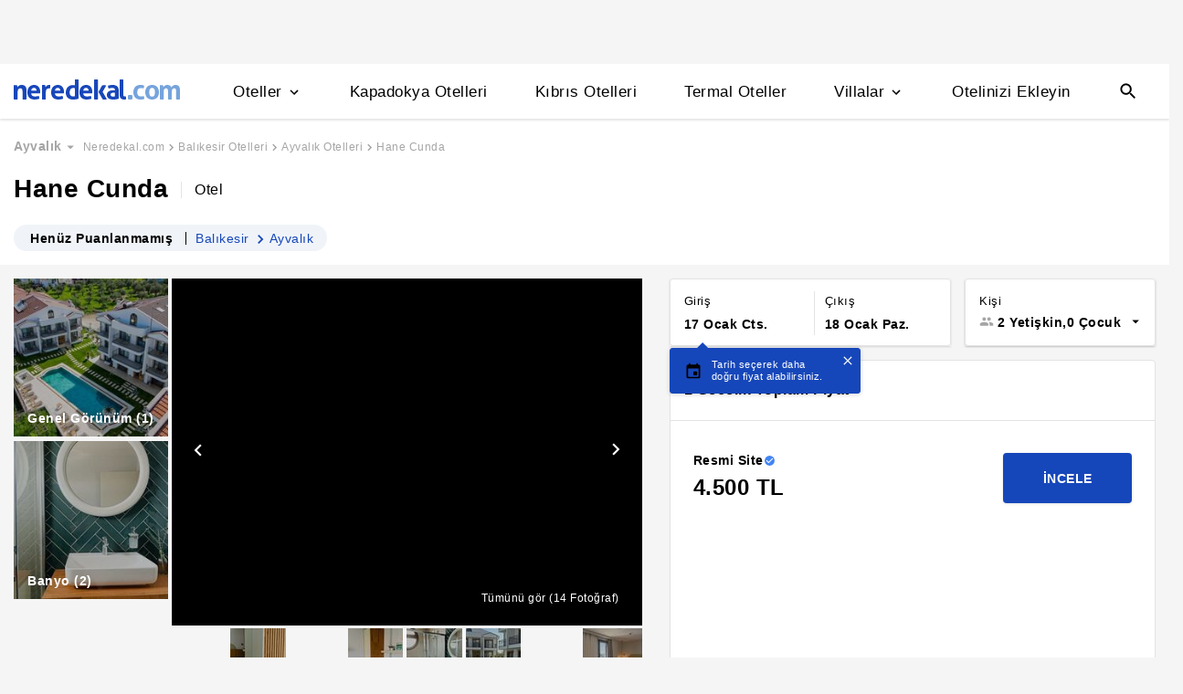

--- FILE ---
content_type: application/javascript
request_url: https://s.neredekal.com/desktop/_next/static/chunks/7075-140093fa95aeea65.js
body_size: 17874
content:
"use strict";(self.webpackChunk_N_E=self.webpackChunk_N_E||[]).push([[7075],{69486:function(e,i,t){var l=t(35944),n=t(67294),o=t(70917),r=t(34665),a=t(66455);let d=e=>(0,o.iv)("height:48px;border-radius:2px;box-shadow:0 2px 2px 0 rgba(0,0,0,0.1);width:",e?"".concat(e):"100%",";cursor:pointer;background-color:",r.wL.white,";color:",r.wL.blue3,";border:none;outline-width:0;font-size:12px;border:solid 1px ",r.wL.blue3,";&:hover{border-color:",r.wL.darnishBlue,";color:",r.wL.darnishBlue,";}"),s=(0,o.iv)(r.I8,"  font-weight:600;");i.Z=n.memo(function(e){let{link:i,label:t,justifyContent:n,width:o,onClick:r,buttonCss:c,defaultLink:u,flexCss:p,hrefCss:h,...x}=e,v=(0,l.tZ)("button",{onClick:r,css:[d(o),c],...x,"data-clickoutside-id":e["data-clickoutside-id"],children:(0,l.tZ)(a.Flex,{css:s,justifyContent:"center","data-clickoutside-id":e["data-clickoutside-id"],children:t})}),g=(null==u?void 0:u.replace(/\/?$/,"/"))||(null==i?void 0:i.replace(/\/?$/,"/"))||"";return(0,l.tZ)(a.Flex,{justifyContent:n||"center",css:p,children:i?(0,l.tZ)("a",{href:g,css:h,children:v}):v})})},45486:function(e,i,t){var l=t(35944),n=t(67294),o=t(70917),r=t(66455),a=t(33463),d=t(34665);let s=(e,i)=>(0,o.iv)("cursor:pointer;",e&&"opacity: ".concat(i||.3)),c=(0,o.iv)("margin-left:8px;font-size:12px;",d._Q.tablet,"{font-size:10px;}"),u=(0,o.iv)("border-radius:2px;padding:1px;border:solid 0.7px ",d.wL.brownGrey3,";width:15px;height:15px;",d._Q.tablet,"{width:14px;height:14px;}"),p=(0,o.iv)("border-radius:2px;background-color:",d.wL.blue3,";height:100%;"),h=(0,o.iv)("border-radius:2px;background-color:#9b9b9b;height:100%;");i.Z=n.memo(function(e){let{checked:i,label:t,externalCss:o,onClick:d,reverse:x,justifyContent:v,disabled:g,checkContainerExternalCss:m,checkTextExternalCss:b,opacityLevel:f,onClickLabel:k}=e,Z=(0,n.useCallback)(()=>{d&&!g&&d()},[d]);return(0,l.tZ)(l.HY,{children:(0,l.BX)(r.Flex,{justifyContent:v||"flex-start",flexDirection:x?"row-reverse":"row",alignItems:"center",css:[s(g,f),o],onClick:Z,children:[(0,l.BX)(r.Box,{css:[u,m],children:[g&&i&&(0,l.tZ)(r.Box,{css:h}),!g&&i&&(0,l.tZ)(r.Box,{css:p})]}),(0,l.tZ)(a.Z,{onClick:k,css:[c,b],dangerouslySetInnerHTML:{__html:t||""}})]})})})},65165:function(e,i,t){var l=t(35944),n=t(70917),o=t(34665),r=t(33463);let a=(0,n.iv)("top:5px;left:-5px;position:absolute;z-index:2;background-color:",o.wL.white,';padding:5px 7px 5px 7px;border-top-right-radius:4px;border-bottom-right-radius:4px;box-shadow:0 1px 4px 0 rgba(0,0,0,0.1);&:after{content:" ";position:absolute;width:0;height:0;border-style:solid;border-width:0 5px 5px 0;border-color:transparent ',o.wL.lightGray3," transparent transparent;bottom:-5px;left:0px;}");i.Z=function(e){var i;return(0,l.tZ)(r.Z,{fontSize:12,weight:600,color:o.wL.blue3,css:a,children:null!==(i=e.label)&&void 0!==i?i:"\xd6ne \xc7ıkan"})}},53385:function(e,i,t){var l=t(35944),n=t(67294),o=t(66455),r=t(70917),a=t(57404),d=t(69767),s=t(78707),c=t(34665),u=t(38068),p=t(33463),h=t(16956),x=t(4188);i.Z=function(e){let{sustainableCertificate:i,externalWrapperCss:t,externalPopoverCss:r}=e,f=(0,a.wn)(i),[k,Z]=(0,n.useState)(!1),w=(0,n.useCallback)(e=>{Z(e)},[]),y=n.useRef();(0,x.H)(y,()=>w(!1));let B=(0,n.useMemo)(()=>{var e;return(0,l.tZ)(u.Z,{externalCss:[m,r],children:(0,l.BX)(o.Flex,{justifyContent:"space-between",children:[null!==(e=null==f?void 0:f.text)&&void 0!==e?e:(0,l.tZ)(p.Z,{color:c.wL.black,children:(null==f?void 0:f.text)&&"".concat(null==f?void 0:f.text)}),(0,l.tZ)(o.Box,{m:"-8px 4px 0px 0px",children:(0,l.tZ)(h.Z,{css:b,height:16,width:16,onClick:()=>w(!1)})})]})})},[w]);return(0,l.BX)(o.Box,{css:[v,t],ref:y,children:[(0,l.tZ)(s.h,{src:"".concat(d.kq,"surdurulebilir-turizm-sertifikasi-").concat(f.value,".svg"),width:25,height:19,layout:"fixed",alt:f.text,css:g,onClick:()=>w(!0)}),k&&B]})};let v=(0,r.iv)("cursor:pointer !important;display:flex;align-items:left;justify-content:center;margin-right:3px;"),g=(0,r.iv)("cursor:pointer;"),m=(0,r.iv)("font-size:13px;margin-top:22px;"),b=(0,r.iv)("&:hover{cursor:pointer;}")},82221:function(e,i,t){t.d(i,{Z:function(){return T}});var l=t(35944),n=t(66455),o=t(22149),r=t(34665),a=t(67294),d=t(70917),s=t(52642),c=t(63297),u=t(26146);let p=(0,d.iv)("margin-top:-5px;"),h=(0,d.iv)("padding:25px 0px;border-bottom:1px solid ",r.wL.veryLightPink2,";",r._Q.tablet,"{padding:20px 0px;}"),x=(0,d.iv)("margin:0;font-size:16px;",r._Q.tablet,"{font-size:14px;}");var v=function(e){let{amenities:i,catalogType:t}=e,[o,r]=a.useState([]),[d,v]=(0,a.useState)({});a.useEffect(()=>{var e,l;r(t===u.H.Villa?null==i?void 0:null===(e=i.data)||void 0===e?void 0:e.filter(e=>"Kiralık Villa \xd6zellikleri"===e.groupName):t===u.H.Facility?null==i?void 0:null===(l=i.data)||void 0===l?void 0:l.filter(e=>"Tesis \xd6zellikleri"===e.groupName||"Oda \xd6zellikleri"===e.groupName):null==i?void 0:i.data)},[t]);let g=a.useCallback(e=>d[e],[d]),m=a.useCallback(e=>{let i={...d};i[e]=!d[e],v(i)},[d]),b=a.useMemo(()=>null==o?void 0:o.map((e,i)=>{var t;return(0,l.tZ)(n.Box,{css:h,children:(0,l.BX)(c.Z,{html:"",seeMoreText:"Daha fazla \xf6zellik g\xf6r",scrollBack:!0,scrollBackOffset:-80,children:[(0,l.tZ)("h3",{css:x,children:null==e?void 0:e.groupName}),(0,l.tZ)(n.Flex,{flexWrap:"wrap",mt:"12px",children:null==e?void 0:null===(t=e.subGroup)||void 0===t?void 0:t.map((e,i)=>(0,l.tZ)(s.Z,{subgroup:e},i))})]})},i)}),[o,g,m]);return(0,l.tZ)(n.Box,{css:p,children:b})},g=t(33463),m=t(56757),b=t(76472),f=function(e){let{catalogProperties:i}=e,t=a.useMemo(()=>{var e,t;let l=null==i?void 0:i.filter(e=>{var i;return(null==e?void 0:null===(i=e.CatalogProperty)||void 0===i?void 0:i.Code)===z[0]}),n=null==i?void 0:i.filter(e=>{var i;return(null==e?void 0:null===(i=e.CatalogProperty)||void 0===i?void 0:i.Code)===z[1]}),o=null==i?void 0:i.filter(e=>{var i;return C.includes(null==e?void 0:null===(i=e.CatalogProperty)||void 0===i?void 0:i.Code)}),r=null==i?void 0:i.filter(e=>{var i;return(null==e?void 0:null===(i=e.CatalogProperty)||void 0===i?void 0:i.Code)===L[0]}),a=null==i?void 0:null===(e=i.filter(e=>{var i;return(null==e?void 0:null===(i=e.CatalogProperty)||void 0===i?void 0:i.Code)==="villa-giris-saati"})[0])||void 0===e?void 0:e.Value,d=null==i?void 0:null===(t=i.filter(e=>{var i;return(null==e?void 0:null===(i=e.CatalogProperty)||void 0===i?void 0:i.Code)==="villa-cikis-saati"})[0])||void 0===t?void 0:t.Value;return[...r,...a?[{CatalogProperty:{Name:"Giriş \xc7ıkış Saatleri"},Value:"".concat(a," sonrası giriş ").concat(d," \xf6ncesi \xe7ıkış")}]:[],...l,...n,...o]},[i]),o=a.useMemo(()=>{let e=(0,m.By)(null!=t?t:[],10);return null==e?void 0:e.map((e,i)=>(0,l.tZ)("span",{css:w,children:null==e?void 0:e.map((e,i)=>{var t;return e.Value?(0,l.BX)(n.Flex,{className:"good-to-know-item",children:[(0,l.tZ)("h4",{css:y,children:null==e?void 0:null===(t=e.CatalogProperty)||void 0===t?void 0:t.Name}),(0,l.tZ)(g.Z,{fontSize:14,css:B,dangerouslySetInnerHTML:{__html:(0,b.L)(e.Value)}})]},i):""})},i))},[]);return t&&(null==t?void 0:t.length)>0?(0,l.BX)(n.Box,{css:k,children:[(0,l.tZ)("h3",{css:Z,children:"Bilmekte Fayda Var"}),(0,l.tZ)(c.Z,{html:"",scrollBack:!0,scrollBackOffset:-80,children:o})]}):(0,l.tZ)(l.HY,{})};let k=(0,d.iv)("padding-top:25px;",r._Q.tablet,"{padding-top:20px;}"),Z=(0,d.iv)("font-size:16px;margin:0;",r._Q.tablet,"{font-size:14px;}"),w=(0,d.iv)(".good-to-know-item{padding:14px 0px;min-height:74px;border-bottom:1px solid ",r.wL.veryLightPink2,";",r._Q.tablet,"{min-height:45px;}}&:last-child{.good-to-know-item:last-child{border-bottom:0;margin-bottom:0;}}"),y=(0,d.iv)("margin:0;font-weight:600;font-size:14px;flex-shrink:0;width:160px;padding-right:10px;",r._Q.tablet,"{font-size:12px;width:140px;padding-right:10px;}"),B=(0,d.iv)("line-height:1.5;p{margin:0;}",r._Q.tablet,"{line-height:1.42;font-size:12px;}"),C=["evcil-hayvan","odeme-yontemi","genel-uyarilar","cocuk-bebek-bilgisi","doviz-alim-satim","cocuk-konaklama","ek-bebek-yatagi","checkin-yas-kisitlamasi","iade-edilebilir-depozito","grup-konaklama-sarti","covid-tedbir-bilgisi","bar-sayisi","konferans-salonu-sayisi","iade-guvencesi","kapida-odeme","dezenfekte-edilmis","konuk-kapasitesi","minimum-konaklama-suresi","yatak-sayisi","kural-tipi","hasar-depozitosu","bebeklere-uygunluk","sigaraya-uygunluk","etkinlige-uygunluk","su-kaydiragi-sayisi","sahil-uzunlugu","kum-ozelligi","restoran-sayisi","villa-banyo-sayisi","villa-tuvalet-sayisi","villa-kat-sayisi","villa-metre-karesi","toplam-kullanim-alani-m2si","villa-sigara-icilebilir-mi","villa-ek-bebek-yatagi","villa-etkinlik-duzenlenebilir-mi","villa-evcil-hayvan-icin-uygun-mu","villa-engelli-bireyler-icin-uygun-mu","villa-restorana-uzaklik","villa-markete-uzaklik","marketin-eve-servisi-var","villa-deniz-plaja-uzaklik","villa-havalimanindan-uzaklik","villa-otogardan-uzaklik","villa-sehir-merkezinden-uzaklik","eczaneye-uzaklik","hastaneye-uzaklik","camiye-uzaklik","villa-bina-yapim-yili","site-icinde","villa-yolu-yokuslu","villa-odeme-yontemi","villa-genel-uyarilar","villa-checkin-yas-kisitlamasi","villa-guvenli-turizm-sertifikasi","villa-hasar-depozitosu","havuz-bakimi-var-mi","bahce-bakimi-var-mi","kahvalti-var-mi","yemek-var-mi"],z=["giris-saati","cikis-saati"],L=["belge-no","belge-no"];var S=t(78707),X=t(69767),_=t(57404);let F=(0,d.iv)("p{margin:0;}"),I=(0,d.iv)("border-bottom:1px solid ",r.wL.veryLightPink2,";div{max-width:175px;font-size:14px;line-height:1.43;}"),Q=["elektrik-ucreti-fiyata-dahil-mi","su-ucreti-fiyata-dahil-mi","isinma-ucreti-fiyata-dahil-mi","odun-ucreti-fiyata-dahil-mi"];var H=function(e){let{description:i,villaInfo:t,deposit:o,catalogProperties:d}=e,s=o||(null==t?void 0:t.deposit),u=(0,a.useCallback)(()=>(null==t?void 0:t.checkinHour)||(null==t?void 0:t.babySuitable)||(null==t?void 0:t.childrenSuitable)||(null==t?void 0:t.disabledPerson)?(0,l.BX)(n.Flex,{mt:"15px",justifyContent:"space-between",pb:"25px",mb:"25px",css:I,children:[(null==t?void 0:t.checkinHour)&&(0,l.BX)(n.Flex,{alignItems:"center",children:[(0,l.tZ)(S.h,{width:"25",height:"25",src:"".concat(X.kq,"clock.svg"),alt:"Giriş - \xc7ıkış"}),(0,l.BX)(n.Box,{ml:"8px",children:[null==t?void 0:t.checkinHour," sonrası giriş ",null==t?void 0:t.checkoutHour," \xf6ncesi \xe7ıkış"]})]}),(null==t?void 0:t.babySuitable)&&(0,l.BX)(n.Flex,{alignItems:"center",children:[(0,l.tZ)(S.h,{width:"25",height:"25",src:"".concat(X.kq,"baby-stroller.svg"),alt:"Bebekli aileler (0-2 yaş) i\xe7in uygundur"}),(0,l.tZ)(n.Box,{ml:"8px",children:"Bebekli aileler (0-2 yaş) i\xe7in uygundur"})]}),(null==t?void 0:t.childrenSuitable)&&(0,l.BX)(n.Flex,{alignItems:"center",children:[(0,l.tZ)(S.h,{width:"25",height:"25",src:"".concat(X.kq,"family.svg"),alt:"\xc7ocuklu aileler (0-12 yaş) i\xe7in uygundur"}),(0,l.tZ)(n.Box,{ml:"8px",children:"\xc7ocuklu aileler (0-12 yaş) i\xe7in uygundur"})]}),(null==t?void 0:t.disabledPerson)&&(0,l.BX)(n.Flex,{alignItems:"center",children:[(0,l.tZ)(S.h,{width:"25",height:"25",src:"".concat(X.kq,"wheelchair.svg"),alt:"Engelli bireyler i\xe7in uygundur"}),(0,l.tZ)(n.Box,{ml:"8px",children:"Engelli bireyler i\xe7in uygundur"})]})]}):(0,l.tZ)(l.HY,{}),[]),p=(0,a.useCallback)(e=>e.indexOf("cm")>0?e.split(" ").filter(e=>e.includes("cm")).length>1?e:(parseInt(e)/100).toFixed(1)+" metre":e.indexOf("m")>0?e.replaceAll("m"," metre"):e,[]),h=()=>{let e=(0,_.dc)(d,"cift-kisilik-yatak-sayisi"),i=(0,_.dc)(d,"tek-kisilik-yatak-sayisi"),t=(0,_.dc)(d,"koltuk-sayisi"),l="";return null!=e&&e>0&&(e>1&&e>1&&i>1?l="Yataklardan ".concat(e," adeti \xe7ift kişilik,"):e>1&&0===i&&(l="Yataklardan hepsi \xe7ift kişiliktir.")),null!=i&&i>0&&(i>1&&i>1&&e>1?l="".concat(l," ").concat(i," adedi tek kişiliktir."):i>1&&0===e&&(l="Yataklardan hepsi tek kişiliktir.")),null!=t&&t>1&&(l="".concat(l," Ayrıca ").concat(t," adet koltuk bulunmaktadır.")),l},x=(0,a.useCallback)(()=>{var e,i,o,a,d,c,u,x;return(null==t?void 0:t.roomCount)||(null==t?void 0:t.bedCount)||(null==t?void 0:null===(e=t.poolSize)||void 0===e?void 0:e.size)||s?(0,l.BX)(n.Box,{pb:"5px",css:r.h$,children:[!!(null==t?void 0:t.roomCount)&&!!(null==t?void 0:t.bedCount)&&(0,l.BX)(n.Box,{alignItems:"center",children:[(0,l.tZ)("h3",{children:"Nerede Uyuyacaksınız?"}),(0,l.BX)(g.Z,{mb:"20px",mt:"10px",children:["Villamızda ",null==t?void 0:t.roomCount," oda ve ",null==t?void 0:t.bedCount," adet yatak bulunmaktadır. ","".concat(h())]})]}),(null==t?void 0:null===(i=t.poolSize)||void 0===i?void 0:i.size)&&(0,l.BX)(n.Box,{alignItems:"center",children:[(0,l.tZ)("h3",{children:"Havuz Bilgisi"}),(null==t?void 0:null===(o=t.poolSize)||void 0===o?void 0:o.depth)?(0,l.BX)(g.Z,{mb:"20px",mt:"10px",children:["Villamızda ",p(null==t?void 0:null===(a=t.poolSize)||void 0===a?void 0:a.size)," metre en,"," ",p(null==t?void 0:null===(d=t.poolSize)||void 0===d?void 0:d.top)," metre boy ve"," ",p(null==t?void 0:null===(c=t.poolSize)||void 0===c?void 0:c.depth)," metre derinliğe sahip havuz bulunmaktadır."," "]}):(0,l.BX)(g.Z,{mb:"20px",mt:"10px",children:["Villamızda ",p(null==t?void 0:null===(u=t.poolSize)||void 0===u?void 0:u.size)," en ve"," ",p(null==t?void 0:null===(x=t.poolSize)||void 0===x?void 0:x.top)+" "," boya sahip havuz bulunmaktadır."]})]}),s&&(0,l.BX)(n.Box,{alignItems:"center",children:[(0,l.tZ)("h3",{children:"Depozito Bilgisi"}),(0,l.BX)(g.Z,{mb:"20px",mt:"10px",lineHeight:"1.4",children:["Villaya girişte"," ",Number(s||"").toLocaleString().replaceAll(",",".")," ","TL depozito \xfccreti alınmaktadır. Villa \xe7ıkışında hasar tespit edilmediği takdirde depozito \xfccreti size iade edilecektir."]})]})]}):(0,l.tZ)(l.HY,{})},[t,s]),v=(0,a.useCallback)(()=>{let e=null==d?void 0:d.filter(e=>Q.includes(e.CatalogProperty.Code)),i=e&&e.filter(e=>"false"===e.Value),t=i&&i.length;if(0===t)return(0,l.tZ)(l.HY,{});if(1===t){let e=i&&i[0].CatalogProperty.Name.split(" ")[0];return(0,l.tZ)(n.Box,{pb:"5px",css:r.h$,children:(0,l.BX)(n.Box,{alignItems:"center",children:[(0,l.tZ)("h3",{children:"Fiyata Dahil Olmayan Hizmetler Nelerdir?"}),(0,l.BX)(g.Z,{mb:"20px",mt:"10px",children:[e," \xfccreti fiyata dahil değildir."]})]})})}{let e=i&&i.map((e,i)=>0===i?e.CatalogProperty.Name.split(" ")[0]:e.CatalogProperty.Name.split(" ")[0].toLocaleLowerCase("tr")),t=e&&e.pop(),o=e&&e.join(", "),a="".concat(o," ve ").concat(t," \xfccreti fiyata dahil değildir.");return(0,l.tZ)(n.Box,{pb:"5px",css:r.h$,children:(0,l.BX)(n.Box,{alignItems:"center",children:[(0,l.tZ)("h3",{children:"Fiyata Dahil Olmayan Hizmetler Nelerdir?"}),(0,l.tZ)(g.Z,{mb:"20px",mt:"10px",children:a})]})})}},[d]);return(0,l.BX)(n.Box,{mt:"10px",children:[i&&(0,l.tZ)(c.Z,{html:i,externalCss:F,notSeeMoreLessLink:!0}),u(),x(),v()]})},P=function(e){let{catalogProperties:i}=e,t=a.useMemo(()=>[...i.filter(e=>{var i;return(null==e?void 0:null===(i=e.CatalogProperty)||void 0===i?void 0:i.Code)===j[0]}),...i.filter(e=>{var i;return(null==e?void 0:null===(i=e.CatalogProperty)||void 0===i?void 0:i.Code)===j[1]}),...i.filter(e=>{var i;return Y.includes(null==e?void 0:null===(i=e.CatalogProperty)||void 0===i?void 0:i.Code)})],[i]),o=a.useMemo(()=>(0,l.tZ)(l.HY,{children:null==t?void 0:t.map((e,i)=>(0,l.BX)(n.Flex,{css:V,flexDirection:"column",children:[(0,l.tZ)(g.Z,{fontSize:14,color:r.wL.brownGrey3,css:D,children:e.CatalogProperty.Name}),(0,l.tZ)(g.Z,{fontSize:14,alignItems:"flex-start",css:M,children:(0,b.L)(e.Value)})]},i))}),[]);return(0,l.BX)(n.Box,{width:1/4,ml:"120px",children:[(0,l.tZ)(g.Z,{color:r.wL.black,fontSize:16,bold:!0,css:O,children:"Otel Bilgileri"}),(0,l.tZ)(n.Flex,{mt:"12px",flexDirection:"column",children:o})]})};let V=(0,d.iv)("padding-bottom:8px;"),M=(0,d.iv)("word-break:break-word;",r._Q.tablet,"{font-size:12px;}"),Y=["tesis-oda-sayisi","kat-sayisi","tesis-alani","bina-yasi","bina-yenileme-yili","bina-yapim-yili"],O=(0,d.iv)(r._Q.tablet,"{font-size:14px;}"),D=(0,d.iv)(r._Q.tablet,"{font-size:12px;}"),j=["giris-saati","cikis-saati"],A=(0,d.iv)(r._Q.tablet,"{font-size:12px;}");var N=function(e){let{detail:i,catalogProperties:t}=e;return(0,l.tZ)(c.Z,{html:"",maxHeight:160,notSeeMoreLessLink:!0,children:(0,l.BX)(n.Flex,{justifyContent:"space-between",mt:"13px",children:[(0,l.tZ)(g.Z,{width:3/4,size:14,css:A,dangerouslySetInnerHTML:{__html:i.profile}}),(0,l.tZ)(P,{catalogProperties:t})]})})},T=function(e){let{detail:i,catalogProperties:t,amenities:a,title:d,about:s,catalogType:c,villaInfo:p,deposit:h}=e;return(0,l.tZ)(o.Z,{mt:"15px",externalCss:[r.o4,E],children:(0,l.BX)(n.Flex,{flexDirection:"column",children:[(0,l.tZ)("h2",{css:G,children:d}),c===u.H.Villa?(0,l.tZ)(H,{description:s,villaInfo:p,deposit:h,catalogProperties:t}):(0,l.tZ)(N,{detail:i,catalogProperties:t}),(0,l.tZ)(v,{amenities:a,catalogType:c}),(0,l.tZ)(f,{catalogProperties:t})]})})};let G=(0,d.iv)("margin:0;font-size:24px;",r._Q.tablet,"{font-size:18px;}"),E=(0,d.iv)("border:1px solid ",r.wL.veryLightPink2,";border-radius:4px;padding:25px 25px 30px 25px;",r._Q.tablet,"{max-width:100%;width:100%;padding:20px 20px 25px 20px;}")},53530:function(e,i,t){var l=t(35944),n=t(67294);i.Z=n.memo(function(e){return(0,l.tZ)("svg",{width:"20",height:"20",viewBox:"0 0 20 20",fill:"none",...e,children:(0,l.tZ)("path",{"fill-rule":"evenodd","clip-rule":"evenodd",d:"M13.333 2.5v.833H6.667V2.5a.836.836 0 0 0-.834-.833A.836.836 0 0 0 5 2.5v.833h-.833A1.66 1.66 0 0 0 2.508 5L2.5 16.667c0 .916.742 1.666 1.667 1.666h11.666c.917 0 1.667-.75 1.667-1.666V5c0-.917-.75-1.667-1.667-1.667H15V2.5a.836.836 0 0 0-.833-.833.836.836 0 0 0-.834.833zm0 8.333h-2.5a.836.836 0 0 0-.833.834v2.5c0 .458.375.833.833.833h2.5a.836.836 0 0 0 .834-.833v-2.5a.836.836 0 0 0-.834-.834zM5 16.667h10a.836.836 0 0 0 .833-.834V7.5H4.167v8.333c0 .459.375.834.833.834z",fill:"#000"})})})},75486:function(e,i,t){var l=t(35944),n=t(67294),o=t(66455),r=t(33463),a=t(70917),d=t(1205),s=t(78707),c=t(34665),u=t(18108),p=t(30337),h=t(69767);let x=e=>(0,a.iv)("margin:",e?"0":"8px 27px 0px 0px",";",c._Q.tablet,"{font-size:13px;}"),v=(0,a.iv)("border-radius:5px;"),g=(0,a.iv)("flex-flow:wrap;"),m=(0,a.iv)(c._Q.tablet,"{margin-bottom:-3px;}");i.Z=(0,n.memo)(function(e){let{ratingText:i,rating:t,commentCount:a,scrollToReferance:b,ratingCss:f,ratingTextCss:k,ratingRingsCss:Z,ratingExternalInnerWrapper:w,hideCommentCount:y}=e,B=(0,p.i)().width<=c.Op,C=(0,n.useCallback)(()=>!b&&a&&a>0?(0,l.BX)(r.Z,{color:c.wL.blue3,css:x(!!b),children:[a," yorum / değerlendirme"]}):(0,l.tZ)(l.HY,{}),[a]),z=(0,n.useCallback)(()=>b&&!y&&(0,l.BX)(o.Flex,{onClick:b,justifyContent:"center",alignItems:"center",children:[(0,l.BX)(r.Z,{color:c.wL.blue3,css:x(b),size:15,children:[a," değerlendirme"]}),(0,l.tZ)(u.Z,{css:[(0,c.ci)(90)]})]}),[a]);return(0,l.BX)(l.HY,{children:[(0,l.BX)(o.Flex,{flexDirection:"row",css:g,alignItems:"baseline",children:[(0,l.BX)(r.Z,{fontSize:45,externalCss:f,bold:!0,mb:"-5px",mr:"7px",children:[t,"/5"]}),(0,l.tZ)(r.Z,{fontSize:25,bold:!0,externalCss:[k],children:i})]}),void 0!==a&&a>0||Number(t)?(0,l.BX)(l.HY,{children:[(0,l.BX)(o.Flex,{flexDirection:"row",alignItems:"center",css:[m,w],children:[(0,l.tZ)(s.h,{src:"".concat(h.kq,"logoicon.svg"),width:B?18:19,height:B?16:22,css:v,layout:"fixed",alt:"Neredekal Değerlendirme"}),(0,l.tZ)(o.Box,{children:(0,l.tZ)(d.Z,{rating:t,width:B?14:17,height:B?14:17,externalCss:Z})}),z()]}),C()]}):(0,l.tZ)(l.HY,{})]})})},72711:function(e,i,t){t.d(i,{Z:function(){return et}});var l=t(35944),n=t(66455),o=t(22149),r=t(34665),a=t(67294),d=t(33463),s=t(70917),c=t(38068),u=t(80332),p=function(e){let{isOpen:i,open:t,close:o,children:r,boxCss:a}=e;return(0,l.BX)(n.Flex,{alignItems:"center",css:[x,a],onMouseOver:()=>t(),onMouseLeave:()=>o(),children:[(0,l.tZ)(u.Z,{width:"17px",height:"17px",css:h}),i&&r]})};let h=(0,s.iv)("margin-left:4px;&:hover{cursor:pointer;}"),x=(0,s.iv)("position:relative;");var v=(0,a.memo)(function(e){let[i,t]=a.useState(!1),o=a.useCallback(()=>{t(!0)},[]),s=a.useCallback(()=>{t(!1)},[]),u=a.useMemo(()=>(0,l.tZ)(c.Z,{externalCss:f,children:(0,l.tZ)(n.Flex,{justifyContent:"space-between",children:(0,l.BX)(d.Z,{color:r.wL.black,css:b,children:["Web sitesinde sunulan tesis skor, yorum ve derlemeleri kaynağı ",(0,l.tZ)("strong",{children:"Trustyou"})," ","verileri ve ",(0,l.tZ)("strong",{children:"Neredekal"})," analizlerinden oluşmaktadır."]})})}),[]);return(0,l.BX)(n.Flex,{alignItems:"center",css:g,children:[(0,l.tZ)("h2",{css:m,children:"Yorum / Değerlendirme"}),(0,l.tZ)(p,{open:o,close:s,isOpen:i,children:u})]})});let g=(0,s.iv)(r._Q.tablet,"{display:none;}"),m=(0,s.iv)("margin:0;font-size:24px;"),b=(0,s.iv)("font-size:11px;line-height:16px;margin-right:5px;"),f=(0,s.iv)("width:422px;margin-left:-106px;top:24px;&:before{left:28%;}&:after{left:28%;}");var k=t(97126),Z=t(14014),w=t(46002),y=function(e){let{commentCategoryItem:i,index:t,pageType:o}=e;return(0,l.BX)(n.Flex,{css:B,justifyContent:"space-between",alingnItems:"center",children:[(0,l.tZ)(d.Z,{size:14,width:.175,children:i.reviewerTypeName}),(0,l.tZ)(n.Box,{width:3/4,children:(0,l.tZ)(w.Z,{id:t.toString(),rating:i.rating},t)}),"facility"!==o&&(0,l.tZ)(d.Z,{ml:"15px",size:13,width:.075,children:i.rating})]},t)};let B=(0,s.iv)("&:not(:last-child){margin-bottom:12px;}");var C=t(25206),z=t(18108),L=t(51790);let S={Date:{operator:">",field:"date"},RatingAsc:{operator:"<",field:"rating"},RatingDesc:{operator:">",field:"rating"}},X=[{Label:"Tarih: Yeniden Eskiye",Value:"Date"},{Label:"Puan: D\xfcş\xfckten Y\xfckseğe",Value:"RatingAsc"},{Label:"Puan: Y\xfcksekten D\xfcş\xfcğe",Value:"RatingDesc"}];var _=t(75486),F=t(35109),I=t(69767);let Q=(e,i)=>(0,I.zD)("api/facilityDetail/get-comments".concat((0,I.$d)(e)),"GET",void 0,I.LX.DEFAULT,i);var H=t(11526),P=t(96044),V=t(1092);let M=(0,s.iv)("align-items:center;font-size:15px;color:",r.wL.blue3,";cursor:pointer;&:hover{text-decoration:underline;}",r._Q.tablet,"{font-size:13px;}"),Y=(0,s.iv)("align-items:center;&:hover{cursor:pointer;}"),O=(0,s.iv)(":first-of-type{margin-left:15px;}&:not(:last-child){margin-right:8px;",r._Q.tablet,"{margin-right:7px;}}"),D=(0,s.iv)("margin-top:14px;"),j=(0,s.iv)("&:not(:last-child){margin-bottom:7px;margin-right:7px;}"),A=(0,s.iv)("padding-top:14px;margin-top:15px;border-top:solid 0.7px ",r.wL.veryLightPink2,";"),N=(0,s.iv)("margin-top:15px;padding-right:20px;",r._Q.tablet,"{padding-right:0px;}"),T=(0,s.iv)("margin-top:15px;border:1px solid ",r.wL.veryLightPink2,";border-radius:4px;padding:25px 25px 30px 25px;",r._Q.tablet,"{width:100%;padding:20px 20px 25px 20px;}"),G=(0,s.iv)("padding:0 0 15px 0px;"),E=(0,s.iv)(r._Q.tablet,"{font-size:42px;}"),K=(0,s.iv)("padding-top:15px;"),R=(0,s.iv)("display:flex;flex-direction:row;flex-wrap:wrap;overflow:hidden;@media(min-width:1025px){max-height:130px;}",r._Q.tablet,"{max-height:124px;}"),q=(0,s.iv)("padding-top:30px;",r._Q.tablet,"{padding-top:0px;}"),W=(0,s.iv)("font-size:14px;padding:15px 139px 16px 15px;max-width:194px;"),$=(0,s.iv)("margin-top:6px;"),U=(0,s.iv)("margin-left:2px;",r._Q.tablet,"{margin-left:1px;}"),J=(0,s.iv)("font-size:12px;font-weight:600;padding:12px 28px;border-radius:4px;box-shadow:0 1px 3px 0 rgba(0,0,0,0.12);cursor:pointer;text-align:center;text-decoration:none;"),ee=(0,s.iv)("display:inline;"),ei=(0,s.iv)("margin:0;font-size:18px;",r._Q.tablet,"{font-size:14px;}");var et=(0,a.memo)(function(e){var i,t,s,c,u,p,h;let{comment:x,commentsRef:g,detail:m,handleAuthModalOpen:b,handleCommentModalOpen:f,pageType:w}=e,[B,I]=a.useState(0),[et,el]=a.useState(),[en,eo]=a.useState(1),[er,ea]=a.useState(),[ed,es]=a.useState((null==x?void 0:x.comments)||[]),[ec,eu]=a.useState(ed.length>5),ep=a.useMemo(()=>Math.ceil(((null==x?void 0:x.count)||0)/5),[null==x?void 0:x.comments]),eh=a.useCallback((e,i)=>{el(i),I(e)},[]),ex=a.useCallback(()=>{if(1===en&&ec)return eu(!1);eo(en+1)},[en,ec]),ev=a.useCallback((e,i)=>{let t=S[e];t&&es(i=">"===t.operator?"date"===t.field?i.sort((e,i)=>new Date(i[t.field]).valueOf()-new Date(e[t.field]).valueOf()):i.sort((e,i)=>i[t.field]-e[t.field]):"date"===t.field?i.sort((e,i)=>new Date(e[t.field]).valueOf()-new Date(i[t.field]).valueOf()):i.sort((e,i)=>e[t.field]-i[t.field]))},[]),eg=a.useCallback(e=>{let i=e.target.value;ev(i,ed?[...ed]:[]),ea(i)},[ev,ed]),em=a.useMemo(()=>en<ep?(0,l.BX)(n.Flex,{mt:15,css:M,onClick:()=>ex(),children:["Daha fazla yorum g\xf6r"," ",(0,l.tZ)(n.Flex,{css:Y,children:(0,l.tZ)(z.Z,{css:(0,r.ci)(90)})})]}):"",[en,null==x?void 0:x.comments,ec]);a.useEffect(()=>{en>1&&Q({id:m.id||(null==m?void 0:m.objectId),skip:(en-1)*5,take:5}).then(e=>{var i,t,l,n;let o=ed?[...ed,...null!==(l=null===(i=e.body)||void 0===i?void 0:i.comments)&&void 0!==l?l:[]]:[...null!==(n=null===(t=e.body)||void 0===t?void 0:t.comments)&&void 0!==n?n:[]];er?ev(er,o):es(o)})},[en]),a.useEffect(()=>{var e,i;(null==x?void 0:x.categories)&&(null==x?void 0:null===(e=x.categories)||void 0===e?void 0:e.length)>0&&el(null==x?void 0:null===(i=x.categories)||void 0===i?void 0:i[0])},[x]);let eb=a.useMemo(()=>{var e;return null==x?void 0:null===(e=x.badges)||void 0===e?void 0:e.slice(0,8).map((e,i)=>(0,l.tZ)(L.Z,{badge:e,externalCss:j},i))},[null==x?void 0:x.badges]),ef=a.useMemo(()=>{var e;return null==x?void 0:null===(e=x.categories)||void 0===e?void 0:e.map((e,i)=>(0,l.tZ)(Z.Z,{size:"small",active:i===B,onClick:()=>eh(i,e),externalCss:O,children:e.categoryName},i))},[null==x?void 0:x.categories,B]),ek=a.useMemo(()=>et&&(null==et?void 0:et.categoryRatingItem.map((e,i)=>(0,l.tZ)(y,{commentCategoryItem:e,index:i,pageType:w},i))),[et]),{isAuthenticated:eZ}=(0,H.q)(H.S),ew=(0,a.useCallback)(()=>{if((0,V.AB)((0,V.KN)()),b&&!eZ){b();return}f&&f()},[eZ]);return x&&((null===(i=x.badges)||void 0===i?void 0:i.length)||(null===(t=x.categories)||void 0===t?void 0:t.length)||(null===(s=x.comments)||void 0===s?void 0:s.length)||x.reviewCount||x.count||Number(null==x?void 0:x.rating))?(0,l.BX)(o.Z,{ref:g,externalCss:[r.o4,T],children:[(0,l.tZ)(v,{}),(0,l.BX)(n.Box,{m:"10px 0",children:[(0,l.tZ)(d.Z,{weight:"bold",css:ee,children:(null==m?void 0:m.title)||(null==m?void 0:m.name)})," ","hakkında deneyimlerinizi paylaşmak ister misiniz?",(0,l.tZ)(P.Z,{width:"188px",mt:"10px",buttonCss:J,bgColor:r.wL.blue3,color:r.wL.white,onClick:ew,justifyContent:"flex-start",label:"villa"===w?"Villayı Puanla":"Yorum Yap"})]}),(null==x?void 0:x.count)&&(null==x?void 0:x.count)>0&&Number(null==x?void 0:x.rating)>0?(0,l.BX)(n.Flex,{css:q,children:[(0,l.tZ)(n.Box,{width:.375,children:(0,l.tZ)(_.Z,{rating:null!==(u=null==x?void 0:x.rating)&&void 0!==u?u:1,ratingText:null!==(p=null==x?void 0:x.ratingText)&&void 0!==p?p:"",commentCount:(null==x?void 0:x.count)||x.reviewCount,ratingCss:E,ratingRingsCss:U,ratingExternalInnerWrapper:$})}),(0,l.BX)(n.Box,{width:.625,children:[(null==x?void 0:x.categories)&&(null==x?void 0:null===(c=x.categories)||void 0===c?void 0:c.length)>0&&(0,l.tZ)(k.Z,{css:G,noWrap:!0,children:ef}),(0,l.tZ)(n.Box,{css:N,children:ek})]})]}):(0,l.tZ)(l.HY,{}),ed&&(null==x?void 0:x.badges)&&(null==x?void 0:x.badges.length)>0&&(0,l.BX)(n.Flex,{flexDirection:"column",css:A,children:[(0,l.tZ)("h2",{css:ei,children:"Misafirler Ne Dedi?"}),(0,l.tZ)(k.Z,{noWrap:!0,css:K,children:(0,l.tZ)(n.Flex,{css:R,children:eb})})]}),ed&&ed.length>0&&(0,l.tZ)(n.Flex,{css:D,children:(0,l.tZ)(F.Z,{placeholder:"Sırala",options:X,onSelect:eg,customSelectInput:W})}),(0,l.tZ)(n.Box,{mt:"15px",children:null==ed?void 0:ed.map((e,i)=>ec&&i+1>5?(0,l.tZ)(l.HY,{}):(0,l.tZ)(C.Z,{comment:e},i))}),em]}):(0,l.BX)(o.Z,{ref:g,externalCss:[r.o4,T],children:[(0,l.tZ)(v,{}),(0,l.BX)(n.Box,{m:"10px 0",children:[(0,l.tZ)(d.Z,{weight:"bold",css:ee,children:null!==(h=null==m?void 0:m.title)&&void 0!==h?h:null==m?void 0:m.name})," ","hakkında deneyimlerinizi paylaşmak ister misiniz?",(0,l.tZ)(P.Z,{width:"188px",mt:"10px",buttonCss:J,bgColor:r.wL.white,color:r.wL.blue3,onClick:ew,justifyContent:"flex-start",label:"villa"===w?"Villayı Puanla":"Oteli Puanla"})]})]})})},51790:function(e,i,t){var l=t(35944),n=t(66455),o=t(34665);t(67294);var r=t(70917);let a=(0,r.iv)("font-size:15px;font-weight:600;width:auto;padding:21px 30px 20px 25px;object-fit:contain;border-radius:4px;background-color:",o.wL.paleGrey,";"),d=(0,r.iv)(o._Q.tablet,"{font-size:12px;}");i.Z=e=>{let{badge:i,externalCss:t,externalCountCss:o,...r}=e;return(0,l.BX)(n.Flex,{flexDirection:"column",css:[a,t,d],...r,children:["'",i.name,"'"]})}},93293:function(e,i,t){t.d(i,{Z:function(){return eO}});var l=t(35944),n=t(67294),o=t(70917),r=t(10615),a=t(66455),d=t(22149),s=t(34665),c=t(78707),u=t(16956),p=t(18108),h=t(1092);let x=(0,o.iv)("position:absolute;z-index:2;height:100%;"),v=(0,o.iv)("position:absolute;z-index:2;top:calc(50% - 20px);width:35px;height:35px;border-radius:100%;cursor:pointer;background-color:",s.wL.transparentBlack,";text-align:center;"),g=(0,o.iv)("top:0;right:0;"),m=(0,o.iv)("right:12px;text-align:center;padding:4px 0 0 1px;"),b=(0,o.iv)("left:12px;transform:rotate(180deg);padding-top:4px;");var f=n.memo(function(e){let{onClick:i,position:t}=e,n="left"===t;return(0,l.tZ)(a.Box,{type:"button",onClick:()=>{(0,h.AB)((0,h.tH)(n?"left":"right")),i()},css:[x,!n&&g,v,n?b:m],children:(0,l.tZ)(p.Z,{fill:s.wL.white,size:"26px"})})},()=>!0),k=t(51776),Z=t(31696),w=t(44843),y=t(69767);let B=(0,o.iv)("width:85% !important;height:600px !important;margin:0 !important;",s._Q.tablet,"{height:250px;width:100%;}"),C=(0,o.iv)("position:relative;top:0;left:0;"),z=function(e,i){let t=arguments.length>2&&void 0!==arguments[2]&&arguments[2];return(0,o.iv)("position:relative;object-fit:cover;background-color:black;",t&&"height:380px;"," ",!e&&"cursor: pointer;\n  ".concat(s._Q.tablet," {\n    height: 296px;\n    max-height: 296px;\n    min-height: 296px;\n  } \n  ").concat(!e&&i?"max-height: 380px;":"height: 471px; max-height: 471px;"),"  \n\n  ",e&&"".concat(s._Q.tablet," {\n    height: auto;\n    min-height: 50vh;\n    width: 100%;\n    display: flex;\n    align-items: center;\n    justify-content: center;\n  } height: 70%; width: 75%; left: 50%; top: 50%; transform: translate(-50%, -50%);")," ",e&&t&&"width: 50%; left: 50%; top: 50%; transform: translate(-50%, 0%);")},L=(0,o.iv)("position:absolute;top:50%;left:50%;transform:translate(-50%,-50%);cursor:pointer;"),S=(0,o.iv)("height:100vh;"),X=(0,o.iv)("position:relative;top:50%;transform:translateY(-50%);"),_=(0,o.iv)("position:absolute;top:50%;left:50%;transform:translate(-50%,-50%);z-index:2;"),F=e=>(0,o.iv)("object-fit:contain;background:",s.wL.black,";",e?"aspect-ratio: auto;":"aspect-ratio: 2/1.36;","  @media (min-width:1000px) and (max-width:1359px){object-fit:none;min-height:380px;height:380px;max-height:380px;}",s._Q.tablet,"{object-fit:none;width:346px;min-height:296px;height:296px;}");var I=n.memo(function(e){let{item:i,index:t,isModalOpen:o,toggleModal:r,position:d,hasCategory:s,title:u}=e,[p,x]=(0,n.useState)(!1),v=0===t,[g,m]=(0,n.useState)(!v),b=(0,n.useCallback)(()=>{x(!0)},[]);(0,n.useEffect)(()=>{i.hasVideo&&f("stopVideo")},[d]);let f=(0,n.useCallback)(e=>{var t;let l=document.getElementById("player-".concat(i.image));null==l||null===(t=l.contentWindow)||void 0===t||t.postMessage('{"event":"command","func":"'.concat(e,'","args":""}'),"*")},[]),I=(0,n.useCallback)(()=>{m(!0)},[]),Q=(0,n.useCallback)(()=>{m(!1)},[]),H=()=>{(0,h.AB)((0,h.QF)()),r()},P="".concat(u||"").concat(t>0?" - G\xf6rsel ".concat(t+1):"");return i.hasVideo?(0,l.tZ)(a.Box,{css:o&&S,onClick:H,children:(0,l.tZ)(a.Box,{css:o&&X,children:(0,l.tZ)(a.Box,{css:C,children:p&&o?(0,l.tZ)(k.Z,{videoId:i.image,videoStyle:B}):(0,l.BX)(a.Box,{css:z(o,s,!0),onClick:b,children:[(0,l.tZ)(c.h,{src:"https://img.youtube.com/vi/".concat(i.image,"/0.jpg"),layout:"fill",placeholder:"empty",priority:v,alt:i.title}),(0,l.tZ)(a.Box,{css:L,children:(0,l.tZ)(c.h,{src:"".concat(y.kq,"play-button.svg"),width:"95px",height:"95px",alt:"Play Button"})})]})})})}):(0,l.tZ)(a.Box,{css:o&&S,onClick:H,children:(0,l.BX)(a.Box,{css:[o&&X,z(o,s,!1)],children:[o?(0,l.tZ)(c.h,{layout:"fill",src:(0,Z.KH)(i.image,0,800),css:F(v),placeholder:"empty",priority:v,onLoadStart:I,onLoadingComplete:Q,alt:P},1):(0,l.tZ)(c.h,{layout:"fill",src:(0,Z.KH)(i.image,619,420),css:F(v),placeholder:"empty",priority:v,onLoadStart:I,onLoadingComplete:Q,alt:P},2),g&&(0,l.tZ)(a.Box,{css:_,children:(0,l.tZ)(w.Z,{})})]})})}),Q=t(94019),H=t(14014);let P=(0,o.iv)("font-size:24px;font-weight:600;",s._Q.tablet,"{font-size:20px;}"),V=(0,o.iv)("font-size:12px;font-weight:normal;padding:8px 15px;border-radius:27.5px;margin-bottom:12px;&:not(:last-child){margin-right:12px;}",s._Q.tablet,"{font-size:12px;}&:hover{text-shadow:none;}"),M=(0,o.iv)("background-color:",s.wL.veryLightPink3,";");var Y=n.memo(function(e){var i,t;let{selectedCategoryId:o,setSelectedCategoryId:r,gallery:d}=e,s=(0,n.useCallback)(()=>{var e;return null==d?void 0:null===(e=d.categories)||void 0===e?void 0:e.map((e,i)=>{var t;return(0,l.BX)(l.HY,{children:[0===i&&(0,l.tZ)(H.Z,{active:""===o,onClick:()=>r(""),externalCss:[V,""===o&&M],children:"T\xfcm Fotoğraflar (".concat((null==d?void 0:null===(t=d.photos)||void 0===t?void 0:t.length)||0,")")},"".concat(i,"-default")),(0,l.tZ)(H.Z,{active:e.id===o,onClick:()=>r(null==e?void 0:e.id),externalCss:[V,e.id===o&&M],children:"".concat(e.name," (").concat(e.count,")")},i)]})})},[d,o,r]);return(0,l.BX)(l.HY,{children:[(0,l.tZ)(a.Box,{mb:12,css:P,children:o?(null==d?void 0:null===(t=d.categories)||void 0===t?void 0:null===(i=t.find(e=>e.id===o))||void 0===i?void 0:i.name)||"":"Alb\xfcmler"}),(0,l.tZ)(a.Flex,{flexWrap:"wrap",children:s()})]})}),O=t(33463),D=t(8882),j=t(69497),A=t(63448),N=t(44594),T=t(62209),G=t(27616),E=t(27484),K=t.n(E);let R=(0,o.iv)("padding:20px 25px;box-shadow:0 1px 4px 0 rgba(0,0,0,0.12);border-radius:4px;",s._Q.tablet,"{padding:13px 25px;}"),q=(0,o.iv)("border-left:0.7px solid ",s.wL.veryLightPink2,";height:28px;"),W=(0,o.iv)("font-size:21px;font-weight:600;",s._Q.tablet,"{font-size:14px;}"),$=(0,o.iv)("cursor:pointer;"),U=(0,o.iv)("margin-right:16px;margin-bottom:-5px;display:flex;font-weight:bold;",s._Q.tablet,"{margin-bottom:0;transform:scale(0.8);margin-right:2px;}"),J=(0,o.iv)("font-size:14px;padding-right:4px;",s._Q.tablet,"{font-size:12px;}"),ee=(0,o.iv)("font-size:25px;color:",s.wL.blue3,";&:hover{text-decoration:underline;cursor:pointer;}",s._Q.tablet,"{font-size:18px;}"),ei=(0,o.iv)("width:24px;height:24px;margin-left:5px;margin-bottom:1px;",s._Q.tablet,"{width:18px;height:18px;margin-bottom:3px;}");var et=n.memo(function(e){let{detail:i,providerMap:t,facility:o,accTypeMap:r,handlePhoneModalOpen:d,onClose:c}=e,p=(0,n.useMemo)(()=>{var e,i,t;return(null==o?void 0:null===(e=o.deals)||void 0===e?void 0:e.bestPrice)?null==o?void 0:null===(i=o.deals)||void 0===i?void 0:i.bestPrice:null==o?void 0:null===(t=o.deals)||void 0===t?void 0:t.heroPrice},[o]),h=Math.abs(K()(null==p?void 0:p.checkIn).diff(K()(null==p?void 0:p.checkOut),"day",!1)),x=(0,n.useCallback)(()=>{d(),(0,T.AB)((0,T.VZ)("call",(null==o?void 0:o.objectId)||0,p||0))},[o]),v=(0,n.useCallback)(()=>{var e;(0,G.NU)({facility:o,providerId:null==p?void 0:p.providerId,price:p||null,accTypeMap:r,providerMap:t,listPosition:1,page:"detay",providerPosition:1,version:null!==(e=null==p?void 0:p.version)&&void 0!==e?e:""}),(0,T.AB)((0,T.VZ)("click",(null==o?void 0:o.objectId)||0,p||0))},[p]),g=(0,n.useCallback)(()=>{(null==o?void 0:o.phoneNumber)!==""&&(null==p?void 0:p.providerId)===D.JB?x():(v(),(0,T.AB)((0,T.VZ)("click",(null==o?void 0:o.objectId)||0,p||0)))},[o,p]);return(0,l.BX)(a.Flex,{css:R,alignItems:"center",justifyContent:"space-between",children:[(0,l.tZ)(a.Box,{css:W,children:i.title}),(0,l.BX)(a.Flex,{alignItems:"center",children:[p&&((null==p?void 0:p.rawPrice)>0||(null==p?void 0:p.discountPrice)>0)&&(0,l.BX)(a.Flex,{alignItems:"center",children:[(0,l.tZ)(a.Box,{css:U,children:(0,l.tZ)(A.Z,{providerId:p.providerId,providerName:t[p.providerId]})}),(0,l.BX)(a.Flex,{alignItems:"baseline",children:[p.discountRate>0&&(0,l.tZ)(O.Z,{linethrough:!0,color:s.wL.brownGrey2,css:J,weight:600,children:(0,j.lb)(Math.round(p.rawPrice/((null==p?void 0:p.isCalculatedCustomParams)||h>1?h:1)),0)}),(0,l.BX)(a.Flex,{alignItems:"center",css:ee,onClick:g,children:[(0,l.tZ)(O.Z,{bold:!0,children:(0,j.lb)(Math.round((p.discountRate>0?p.discountPrice:p.rawPrice)/((null==p?void 0:p.isCalculatedCustomParams)||h>1?h:1)),0)}),(0,l.tZ)(N.Z,{css:ei})]})]})]}),(0,l.tZ)(a.Box,{mr:20,ml:20,css:q}),(0,l.tZ)(a.Box,{css:$,children:(0,l.tZ)(u.Z,{width:24,height:24,onClick:c})})]})]})});let el=(0,o.iv)("position:relative;height:252px;flex:1 0 420px;cursor:pointer;margin:0px 5px 10px 5px;max-width:calc(33% - 1em);",s._Q.tablet,"{height:119px;flex:1 0 212px;}"),en=(0,o.iv)("object-fit:cover;border-radius:4px;box-shadow:0 1px 15px 0 rgba(0,0,0,0.3);"),eo=(0,o.iv)("position:absolute;top:50%;left:50%;transform:translate(-50%,-50%);z-index:2;"),er=(0,o.iv)("position:absolute;top:50%;left:50%;transform:translate(-50%,-50%);cursor:pointer;");var ea=n.memo(function(e){let{item:i,onClick:t}=e,[o,r]=(0,n.useState)(!0),d=(0,n.useCallback)(()=>{r(!0)},[]),s=(0,n.useCallback)(()=>{r(!1)},[]),u=(0,n.useCallback)(()=>(0,l.BX)(a.Box,{css:el,onClick:t,children:[(0,l.tZ)(c.h,{src:(null==i?void 0:i.hasVideo)?"https://img.youtube.com/vi/".concat(null==i?void 0:i.image,"/0.jpg"):(0,Z.KH)(null==i?void 0:i.image,500,270),layout:"fill",css:en,placeholder:"empty",onLoadStart:d,onLoadingComplete:s,alt:null==i?void 0:i.title}),(null==i?void 0:i.hasVideo)?(0,l.tZ)(a.Box,{css:er,children:(0,l.tZ)(c.h,{src:"".concat(y.kq,"play-button.svg"),width:"45px",height:"45px",alt:(null==i?void 0:i.title)||"Play Button"})}):null,o&&(0,l.tZ)(a.Box,{css:eo,children:(0,l.tZ)(w.Z,{})})]}),[i,t,o]);return(0,l.tZ)(l.HY,{children:u()})}),ed=t(14591);let es=e=>(0,o.iv)("max-height:",e?"173px":"262px",";min-height:",e?"173px":"262px",";height:100%;width:169px;position:relative;cursor:pointer;&:not(:last-child){margin-bottom:5px;}",s._Q.tablet,"{width:100%;margin-bottom:0;min-height:150px;max-height:150px;&:not(:last-child){margin-right:5px;}& img{min-height:150px;max-height:150px;}}"),ec=(0,o.iv)("position:absolute;left:15px;bottom:12px;right:15px;font-size:14px;font-weight:600;line-height:1.21;color:",s.wL.white,";",s._Q.tablet,"{font-size:12px;left:10px;bottom:10px;}"),eu=(0,o.iv)("object-fit:cover;filter:brightness(75%);");var ep=n.memo(function(e){var i,t;let{onClick:o,gallery:r}=e,d=((null==r?void 0:null===(i=r.categories)||void 0===i?void 0:i.length)||0)>1,s=((null==r?void 0:null===(t=r.categories)||void 0===t?void 0:t.length)||0)>2,u=e=>i=>{(0,h.AB)((0,h.QF)()),o(e)},p=(0,n.useCallback)(()=>{var e,i;return null==r?void 0:null===(i=r.categories)||void 0===i?void 0:null===(e=i.slice(0,s?3:2))||void 0===e?void 0:e.map((e,i)=>(0,l.BX)(a.Box,{css:es(s),onClick:u(e.id),children:[(0,l.tZ)(c.h,{src:(0,Z.KH)(null==e?void 0:e.mainPhoto,200,200),layout:"fill",css:eu,placeholder:"empty",alt:"".concat(null==e?void 0:e.name," Galerisi")}),(0,l.tZ)(a.Box,{css:ec,children:"".concat(null==e?void 0:e.name," (").concat(null==e?void 0:e.count,")")})]},i))},[r,o]);return d?(0,l.tZ)(a.Flex,{flexDirection:["row","row","row","column"],justifyContent:"space-between",width:[1,1,1,168],mt:["5px","5px","5px",0],mr:"5px",children:p()}):null}),eh=t(30337),ex=t(56757);let ev=(e,i)=>(0,o.iv)("position:relative;cursor:pointer;width:calc((100% / 8) - 4px);margin-right:4px;",i?"height: 71px;":"height: 45px;"," ",e?"":"filter: brightness(75%);","  &:last-child{margin-right:0;}&:nth-of-type(8n){width:calc(100% / 8);}"),eg=e=>(0,o.iv)(e?"height: 150px;":"height: 50px;","  flex-direction:",e?"column":"row",";",s._Q.tablet,"{display:none;}"),em=(0,o.iv)("object-fit:cover;"),eb=e=>(0,o.iv)("width:100%;margin-top:4px;",e?"":"\n    &:not(:first-of-type) {\n      margin-left: 4px;\n    }\n    ");var ef=n.memo(function(e){let{hasCategory:i,gallery:t,index:o,setCurrentIndex:r,title:d}=e,s=e=>{var i,l;return null==t?void 0:null===(l=t.categories)||void 0===l?void 0:null===(i=l.find(i=>i.id===e))||void 0===i?void 0:i.name},u=(0,n.useMemo)(()=>t&&(null==t?void 0:t.photos.length)>0?(0,ex.By)(null==t?void 0:t.photos.slice(0,16),8):[],[t,o,i,r,8]),p=0,x=(e,i)=>t=>{(0,h.AB)((0,h.QF)()),r(e+8*i)},v=(0,n.useMemo)(()=>u.map((e,t)=>(0,l.tZ)(a.Flex,{width:"100%",css:eb(i),children:e.map((e,n)=>(p++,(0,l.tZ)(a.Box,{onClick:x(n,t),css:ev(o===n+8*t,i),children:(0,l.tZ)(c.h,{src:e.hasVideo?"https://img.youtube.com/vi/".concat(e.image,"/0.jpg"):(0,Z.KH)(null==e?void 0:e.image,71,71),layout:"fill",css:em,placeholder:"empty",priority:!0,objectFit:"cover",alt:"".concat(d).concat((null==e?void 0:e.categoryId)&&!(null==e?void 0:e.hasVideo)&&s(null==e?void 0:e.categoryId)," - G\xf6rsel ").concat(p)})},n)))},t)),[u,i,o]);return(0,l.tZ)(a.Flex,{css:eg(i),children:v})}),ek=t(65165);let eZ=(0,o.iv)("position:relative;padding:0;"),ew=e=>(0,o.iv)(e?"position: fixed;\n  overflow: auto;\n  top: 0;\n  left: 0;\n  width: 100%;\n  height: 100%;\n  z-index: 9999;\n  background-color: rgba(0,0,0,0.4);":""),ey=(e,i,t)=>(0,o.iv)("position:relative;min-height:220px;background-color:",e?s.wL.black:s.wL.white,";",!e&&"\n    ".concat(s._Q.tablet," {\n      height: ").concat(i?"296px":"390px",";\n      max-height: ").concat(i?"296px":"390px",";\n    }\n\n  ").concat(t?i?"height: 379px; max-height: 471px;":"height: 471px; max-height: 471px;":"height: 517px; max-height: 517px;")),eB=(0,o.iv)("min-height:180px;background-color:",s.wL.veryLightPink2,";"),eC=(0,o.iv)("position:absolute;bottom:15px;right:15px;background:",s.wL.transparentBlack,";padding:0 10px;height:27px;color:",s.wL.white,";font-size:12px;font-weight:500;line-height:25px;border-radius:4px;z-index:100;display:flex;align-items:center;cursor:pointer;"),ez=(0,o.iv)("position:absolute;cursor:pointer;top:20px;left:25px;color:",s.wL.white,";font-size:15px;font-weight:600;"),eL=(0,o.iv)("position:absolute;bottom:78px;right:25px;color:",s.wL.white,";font-size:16px;font-weight:600;& > span{font-weight:normal;}",s._Q.tablet,"{font-size:12px;}"),eS=(0,o.iv)("position:absolute;right:25px;top:20px;background:",s.wL.transparentBlack,";z-index:100;cursor:pointer;"),eX=(0,o.iv)("position:relative;max-height:100%;top:50%;transform:translateY(-50%);"),e_=(0,o.iv)("position:absolute;left:50%;top:50%;transform:translate(-50%,-50%);"),eF=(0,o.iv)("position:fixed;left:0;top:0;width:98%;height:98%;z-index:9999;backface-visibility:hidden;left:50%;top:50%;transform:translate(-50%,-50%);",s._Q.tablet,"{width:90%;height:90%;}"),eI=(0,o.iv)("background:rgba(0,0,0,0.4);"),eQ=(0,o.iv)("overflow:hidden;border-radius:4px;box-shadow:0 1px 15px 0 rgba(0,0,0,0.3);width:98%;height:98%;position:fixed;left:50%;top:50%;transform:translate(-50%,-50%);background-color:",s.wL.white,";",s._Q.tablet,"{width:90%;height:90%;}"),eH=(0,o.iv)("padding:25px 20px;max-height:100%;overflow-y:auto;"),eP=e=>(0,o.iv)("color:",s.wL.white,";position:absolute;","left"===e?"bottom: 78px":"bottom: 25px",";","left"===e?"".concat(s._Q.tablet," {\n   } left: 25px "):"right: 25px",";","left"===e?"".concat(s._Q.tablet," {\n      font-size: 12px;\n     }\n     font-size: 18px;\n     font-weight: 600"):"".concat(s._Q.tablet," {\n      font-size: 11px;\n     }\n     font-size: 15px;\n     font-weight: normal;\n  "),";width:100%;"),eV=(0,o.iv)("border:solid 1px ",s.wL.white,";height:1px;position:absolute;bottom:63px;left:25px;right:25px;"),eM=(0,o.iv)("position:absolute;bottom:17px;right:115px;",s._Q.tablet,"{bottom:18px;right:90px;}"),eY=e=>(0,o.iv)(e?"":"\n  position: absolute;\n  width: 100%;\n  ");var eO=n.memo(function(e){var i,t,o,p,x,v,g;let{detail:m,gallery:b,providerMap:k,accTypeMap:w,handlePhoneModalOpen:B,facility:C,isAuthorized:z}=e,L=(0,eh.i)().width<s.Op,[S,X]=(0,n.useState)(!1),[_,F]=(0,n.useState)(0),[H,P]=(0,n.useState)(""),[V,M]=(0,n.useState)(!1),D=((null==b?void 0:null===(i=b.categories)||void 0===i?void 0:i.length)||0)>1,j=K()(null==b?void 0:null===(o=b.photos)||void 0===o?void 0:null===(t=o[_])||void 0===t?void 0:t.createDate),A=(0,n.useCallback)(e=>{F(e)},[b]),N=()=>{X(!0)},T=(0,n.useMemo)(()=>{var e;if(!((null==b?void 0:b.photos.length)<=0))return(0,Z.OV)(b),null==b?void 0:null===(e=b.photos)||void 0===e?void 0:e.map((e,i)=>_===i||_===i+1||_===i-1||(0===_?i===(null==b?void 0:b.photos.length)-1:_===i-1)?(0,l.tZ)(I,{hasCategory:D,position:_,item:e,index:i,isModalOpen:S,toggleModal:()=>N(),title:(null==m?void 0:m.title)||(null==m?void 0:m.name)||""},i):(0,l.tZ)(l.HY,{}))},[b,_,S]),G=(0,n.useMemo)(()=>{let e=null==b?void 0:b.photos;return H&&(e=null==b?void 0:b.photos.filter(e=>e.categoryId===H)),null==e?void 0:e.map((e,i)=>{var t;let n=null==b?void 0:null===(t=b.photos)||void 0===t?void 0:t.findIndex(i=>i.image===e.image);return(0,l.tZ)(ea,{item:e,onClick:()=>[F(n),N(),(0,h.AB)((0,h.QF)())]},i)})},[b,H]),E=(0,n.useCallback)(e=>{P(e),M(!0)},[]),R=(0,n.useCallback)(()=>{P(""),M(!1)},[]);return(0,l.BX)(a.Flex,{flexDirection:["column-reverse","column-reverse","column-reverse","row"],children:[(0,l.BX)(Q.Z,{show:V,containerStyle:eI,contentStyle:eQ,children:[(0,l.tZ)(et,{detail:m,onClose:R,facility:C,providerMap:k,accTypeMap:w,handlePhoneModalOpen:B}),(0,l.BX)(a.Box,{css:eH,children:[(0,l.tZ)(Y,{gallery:b,selectedCategoryId:H,setSelectedCategoryId:P}),(0,l.tZ)(a.Flex,{mt:18,mb:30,flexWrap:"wrap",children:G})]})]}),(0,l.tZ)(ep,{onClick:E,gallery:b}),(0,l.BX)(d.Z,{externalCss:eZ,children:[(0,l.BX)(a.Box,{css:ew(S),children:[z&&(0,l.tZ)(a.Box,{children:(0,l.tZ)(ek.Z,{label:"Neredekal Onaylı"})}),(0,l.tZ)(a.Box,{css:[ey(S,D,b&&(null==b?void 0:b.photos.length)>1),(null==b?void 0:b.photos.length)===0&&eB,S&&eF],children:(null==b?void 0:b.photos.length)>0?(0,l.BX)(l.HY,{children:[(0,l.tZ)(r.lr,{swipeable:!0,showStatus:!1,selectedItem:_,renderArrowPrev:(e,i,t)=>(null==b?void 0:b.photos.length)>1&&(0,l.tZ)(f,{onClick:e,position:"left"}),renderArrowNext:(e,i,t)=>(null==b?void 0:b.photos.length)>1&&(0,l.tZ)(f,{onClick:e,position:"right"}),showThumbs:!1,infiniteLoop:!0,onChange:A,showIndicators:!1,css:[eY(S),S&&eX],children:T}),!S&&(null==b?void 0:b.photos.length)>1&&(0,l.BX)(a.Box,{css:eC,onClick:()=>E(""),children:["T\xfcm\xfcn\xfc g\xf6r (",null==b?void 0:b.photos.length," Fotoğraf)"]}),S&&(0,l.BX)(l.HY,{children:[(0,l.BX)(a.Flex,{alignItems:"center",css:ez,onClick:()=>[X(!1),M(!0)],children:[(0,l.tZ)(ed.Z,{}),(0,l.tZ)(a.Box,{ml:"5px",children:"Alb\xfcm"})]}),(0,l.BX)(a.Box,{css:eL,children:[null==b?void 0:null===(x=b.categories)||void 0===x?void 0:null===(p=x.find(e=>{var i,t;return e.id===(null==b?void 0:null===(t=b.photos)||void 0===t?void 0:null===(i=t[_])||void 0===i?void 0:i.categoryId)}))||void 0===p?void 0:p.name,"\xa0\xa0",(0,l.BX)("span",{children:[_+1,"/",null==b?void 0:b.photos.length]})]}),(0,l.tZ)(u.Z,{fill:s.wL.white,width:30,height:30,css:eS,onClick:()=>X(!1)}),(0,l.tZ)(O.Z,{align:"left",css:eP("left"),children:(null==b?void 0:null===(g=b.photos)||void 0===g?void 0:null===(v=g[_])||void 0===v?void 0:v.title)||(null==m?void 0:m.title)}),j.isValid()?(0,l.BX)(l.HY,{children:[(0,l.tZ)(a.Box,{css:eM,children:(0,l.tZ)(c.h,{src:"".concat(y.kq,"camera.svg"),layout:"fixed",width:L?18:24,height:L?18:24,alt:null==m?void 0:m.title})}),(0,l.tZ)(O.Z,{capitalize:!0,align:"right",css:eP("right"),children:j.format("MMMM YYYY")||""})]}):null,(0,l.tZ)(a.Box,{css:eV})]})]}):(0,l.tZ)(a.Box,{css:e_,children:(0,l.tZ)(c.h,{src:"".concat(y.kq,"no-photo.svg"),layout:"fixed",width:112,height:112,alt:"G\xf6rsel Yok"})})})]}),!S&&(null==b?void 0:b.photos.length)>1&&(0,l.tZ)(ef,{gallery:b,hasCategory:D,index:_,setCurrentIndex:F,title:(null==m?void 0:m.title)||(null==m?void 0:m.name)||""})]})]})})},73357:function(e,i,t){t.d(i,{Z:function(){return Y}});var l=t(35944),n=t(67294),o=t(33463),r=t(70917),a=t(66455),d=t(34665),s=t(22149),c=t(43519),u=t(8882),p=t(18108),h=t(38068),x=t(16956),v=t(30337),g=t(984),m=t(40131),b=t(86549),f=function(e){let{comment:i,poiCities:t,scrollToComment:r}=e,[s,c]=n.useState(!1),u=(0,v.i)().width<=d.Op,f=n.useCallback(e=>{c(e)},[]),F=n.useCallback(()=>{if(i&&(null==i?void 0:i.badges)&&(null==i?void 0:i.badges.length)>0){let e=i.badges[0],t=null==i?void 0:i.badges.reduce(function(e,i){return e.count>i.count?e:i});return t.count==e.count&&(t=e),t.name}return""},[i]),I=n.useMemo(()=>(0,l.tZ)(h.Z,{externalCss:S,children:(0,l.BX)(a.Flex,{justifyContent:"space-between",children:[(0,l.tZ)(o.Z,{color:d.wL.black,css:L,children:'Kullanıcılar bu tesis i\xe7in en \xe7ok "'.concat(F(),'" şeklinde yorum yaptı.')}),(0,l.tZ)(a.Box,{m:"-8px 4px 0px 0px",children:(0,l.tZ)(x.Z,{css:X,height:16,width:16,onClick:()=>f(!1)})})]})}),[F,f]);return(0,l.BX)(a.Flex,{alignItems:"center",css:k,children:[(null==i?void 0:i.rating)&&(null==i?void 0:i.rating)>0&&(0,l.tZ)(o.Z,{fontSize:18,weight:600,css:Z,children:null==i?void 0:i.rating}),i&&(0,l.BX)(l.HY,{children:[(0,l.tZ)(a.Flex,{onClick:r,children:(0,l.tZ)(o.Z,{fontSize:14,weight:600,css:B,children:null==i?void 0:i.ratingText})}),(null==i?void 0:i.badges)&&(null==i?void 0:i.badges.length)>0&&(0,l.BX)(l.HY,{children:[(0,l.tZ)(o.Z,{color:d.wL.black,fontSize:14,weight:600,css:w,children:F()}),u?(0,l.tZ)(g.Z,{toggle:f,iconCss:C,children:s&&I}):(0,l.tZ)(m.Z,{toggle:f,iconCss:C,children:s&&I})]}),(null==i?void 0:i.count)&&(null==i?void 0:i.count)>0?(0,l.tZ)(a.Flex,{alignItems:"center",css:d.Rx,onClick:r,children:(0,l.BX)(o.Z,{pt:"1px",color:d.wL.blue3,fontSize:14,weight:"normal",css:w,children:[null==i?void 0:i.count," yorum"]})}):(0,l.tZ)(l.HY,{})]}),t&&(0,l.tZ)(a.Flex,{alignItems:"center",css:_,children:t.map((e,i)=>(0,l.BX)(l.HY,{children:[(0,l.tZ)(b.Z,{href:"/".concat(e.slug),title:e.name,children:(0,l.tZ)(o.Z,{css:y,children:e.name})},i),(0,l.tZ)(p.Z,{size:"20",css:z})]}))})]})};let k=(0,r.iv)("margin:15px 40px 0 0;padding:4px 15px;height:29px;border-radius:26px;background-color:",d.wL.paleGrey,";width:fit-content;"),Z=(0,r.iv)("margin:0 3px 0 0;",d._Q.tablet,"{font-size:17px;}"),w=(0,r.iv)('margin:0px 0px 0px 12px;position:relative;padding-left:11px;&:before{content:"";position:absolute;left:0;bottom:1px;height:14px;border-left:1px solid #000;}',d._Q.tablet,"{font-size:13px;}"),y=(0,r.iv)("position:relative;padding-top:1px;color:",d.wL.blue3,";font-size:14px;font-weight:normal;",d._Q.tablet,"{font-size:13px;}"),B=(0,r.iv)("margin:0px 2px 0px 3px;",d._Q.tablet,"{font-size:13px;}"),C=(0,r.iv)("margin:5px 0px 0px 5px;cursor:pointer;"),z=(0,r.iv)("margin:2px 0px 0px 2px;&:hover{cursor:pointer;}"),L=(0,r.iv)("font-size:11px;line-height:16px;margin-right:5px;"),S=(0,r.iv)("width:271px;margin-left:-68px;margin-top:6px;z-index:999;&:before{left:28%;}&:after{left:28%;}"),X=(0,r.iv)("&:hover{cursor:pointer;}"),_=(0,r.iv)('cursor:pointer;position:relative;margin:0px 0px 0px 12px;position:relative;padding-left:11px;&:before{content:"";position:absolute;left:0;height:14px;border-left:1px solid #000;}& > svg:last-child{display:none;}');var F=t(71176),I=t(62209),Q=t(1092),H=t(39565),P=t(53385),V=t(11526),M=t(26146),Y=(0,n.memo)(function(e){var i,t,p;let{detail:h,facility:x,comment:v,scrollToComment:g,breadCrumbData:m,handlePhoneModalOpen:b,poiCities:k,catalogType:Z,authorizationDocumentNumber:w}=e,{userPersonal:y}=(0,n.useContext)(V.S),B=(0,n.useCallback)(()=>{var e,i,t,l,n,o;let r=(null!==(o=null!==(n=null==x?void 0:null===(i=x.deals)||void 0===i?void 0:null===(e=i.heroPrice)||void 0===e?void 0:e.discountPrice)&&void 0!==n?n:null==x?void 0:null===(l=x.deals)||void 0===l?void 0:null===(t=l.heroPrice)||void 0===t?void 0:t.rawPrice)&&void 0!==o?o:10).toString();(0,I.AB)((0,I.VZ)("call",(null==x?void 0:x.objectId)||0,parseInt(r,10))),(0,I.AB)((0,I.kE)(u.kI.Call,null==x?void 0:x.objectId,Number(r),y.userId)),(0,I.AB)((0,Q.gl)()),b()},[h]);return(0,l.tZ)(a.Box,{css:[d.o4,T],children:(0,l.BX)(s.Z,{externalCss:[A,d.z1,K],children:[(0,l.tZ)(c.Z,{breadCrumbData:m}),(0,l.BX)(a.Flex,{flexDirection:"column",css:G,children:[(0,l.BX)(a.Flex,{alignItems:"center",justifyContent:"space-between",css:E,children:[(0,l.BX)(a.Flex,{alignItems:"center",children:[(null==h?void 0:h.sustainableTourismCertificate)&&(0,l.tZ)(a.Flex,{css:(0,r.iv)("position:relative;"),children:(0,l.tZ)(P.Z,{sustainableCertificate:null==h?void 0:h.sustainableTourismCertificate,externalWrapperCss:W,externalPopoverCss:$})}),(0,l.tZ)(o.Z,{fontSize:18,externalCss:O,bold:!0,children:(0,l.tZ)("h1",{css:j,children:h.title||(null==h?void 0:h.name)})}),(0,l.tZ)(o.Z,{css:D,children:null===(i=h.category)||void 0===i?void 0:i.name}),(0,l.tZ)(H.Z,{count:h.starCount,extraCss:q})]}),Z===M.H.Villa&&w&&(0,l.tZ)(a.Flex,{children:(0,l.tZ)(o.Z,{css:U,children:"K\xfclt\xfcr ve Turizm Bakanlığı - Turizm İşletme Belgesi: ".concat(w)})})]}),(0,l.BX)(a.Flex,{justifyContent:"space-between",css:R,children:[(0,l.tZ)(f,{detail:h,comment:v,poiCities:k,scrollToComment:g}),((null==x?void 0:x.phoneNumber)!==""||h.phoneNumber)&&(null==x?void 0:null===(p=x.deals)||void 0===p?void 0:null===(t=p.heroPrice)||void 0===t?void 0:t.providerId)===u.JB&&(0,l.BX)(a.Flex,{alignItems:"center",justifyContent:"center",css:N,onClick:B,children:[(0,l.tZ)(F.Z,{fill:d.wL.lightGreen,height:"18px",width:"18px"}),"TELEFONA BAK"]})]})]})]})})});let O=(0,r.iv)("margin:0 0 8px;display:flex;align-items:center;"),D=(0,r.iv)("margin:0 0 6px 14px;font-size:16px;font-weight:normal;line-height:normal;padding-left:14px;border-left:1px solid ",d.wL.veryLightPink2,";color:",d.wL.black,";",d._Q.tablet,"{font-size:14px;padding-left:10px;margin:0 0 0 0;border-left:none;}"),j=(0,r.iv)("margin:0;font-size:28px;font-weight:600;",d._Q.tablet,"{font-size:26px;}"),A=(0,r.iv)("padding:0 0 15px 0;width:100%;",d._Q.tablet,"{padding:0;}"),N=(0,r.iv)("color:",d.wL.lightGreen,";height:61px;width:266px;font-weight:600;border-radius:4px;border:solid 2px ",d.wL.lightGreen,";cursor:pointer;position:absolute;right:0;bottom:0;svg{margin-right:7px;}&:hover{color:",d.wL.white,";border-color:",d.wL.lightGreen,";background-color:",d.wL.lightGreen,";svg,path{fill:",d.wL.white,";}}",d._Q.tablet,"{width:149px;height:34px;font-size:11px;align-self:flex-end;svg{display:none;}}"),T=(0,r.iv)("padding:0px 15px;"),G=(0,r.iv)("padding-top:10px;"),E=(0,r.iv)("flex-flow:wrap;"),K=(0,r.iv)("overflow-y:initial;overflow-x:initial;"),R=(0,r.iv)("position:relative;"),q=(0,r.iv)("margin-left:10px;vertical-align:middle;top:30%;transform:translateY(-30%);",d._Q.tablet,"{margin-left:5px;vertical-align:middle;top:0%;transform:translateY(-0%);}"),W=(0,r.iv)("margin-top:-5px;"),$=(0,r.iv)("margin-left:0px;left:0px;&:before{top:0;left:0;margin-left:11px;}&:after{top:0;left:0;margin-left:11px;}"),U=(0,r.iv)("font-size:12px;color:",d.wL.brownGrey,";")},40131:function(e,i,t){var l=t(35944);t(67294);var n=t(66455),o=t(80332);i.Z=function(e){let{toggle:i,iconCss:t,children:r}=e;return(0,l.BX)(n.Box,{css:t,onMouseOver:()=>i(!0),onMouseLeave:()=>i(!1),children:[(0,l.tZ)(o.Z,{width:"19px",height:"19px",color:"black"}),r]})}},984:function(e,i,t){var l=t(35944),n=t(67294),o=t(4188),r=t(66455),a=t(80332);i.Z=function(e){let{toggle:i,iconCss:t,children:d}=e,s=n.useRef();return(0,o.H)(s,()=>i(!1)),(0,l.BX)(r.Box,{css:t,ref:s,children:[(0,l.tZ)("span",{onClick:()=>i(!0),children:(0,l.tZ)(a.Z,{width:"19px",height:"19px",color:"black"})}),d]})}},7957:function(e,i,t){var l=t(35944),n=t(67294),o=t(66455),r=t(70917),a=t(33463),d=t(34665),s=t(22149),c=t(5152);let u=t.n(c)()(()=>t.e(404).then(t.bind(t,90404)),{loadableGenerated:{webpack:()=>[90404]},ssr:!1}),p=(0,r.iv)("background-color:",d.wL.white,";padding:25px;",d._Q.tablet,"{padding:20px;}"),h=(0,r.iv)("margin:0;font-size:24px;",d._Q.tablet,"{font-size:18px;}"),x=(0,r.iv)("padding-top:15px;",d._Q.tablet,"{font-size:12px;}");i.Z=(0,n.memo)(function(e){let{listItem:i,checkin:t,checkout:r,providerMap:d,accTypeMap:c,handlePhoneModalOpen:g,totalNights:m,catalogType:b,facilityLocationTree:f,headerInformationText:k,externalCss:Z,setCallData:w,minZoom:y,isGoogleBot:B}=e,C=(0,n.useCallback)(()=>(0,l.BX)(l.HY,{children:[(0,l.tZ)("h2",{css:h,children:"Konum"}),f&&(0,l.tZ)(a.Z,{size:"13",mb:"2px",mt:"20px",children:"Kiralık Villanın konumu: ".concat(null==f?void 0:f.replace(/ >/g,","))}),k&&(0,l.tZ)(a.Z,{size:"13",mb:"2px",mt:"20px",children:k})]}),[]);return(0,l.BX)(s.Z,{mt:"15px",externalCss:[p,v],children:[C(),(0,l.tZ)(o.Box,{css:x,children:(0,l.tZ)(u,{listItem:i,checkin:t,checkout:r,providerMap:d,accTypeMap:c,handlePhoneModalOpen:g,totalNights:m,catalogType:b,externalCss:Z,setCallData:w,minZoom:y,isGoogleBot:B})})]})});let v=(0,r.iv)("border:1px solid ",d.wL.veryLightPink2,";border-radius:4px;",d._Q.tablet,"{max-width:100%;width:100%;}")},56001:function(e,i,t){var l=t(35944),n=t(67294),o=t(70917),r=t(22149),a=t(69486),d=t(34665),s=t(33463),c=t(1092);let u=(0,o.iv)("font-size:16px;font-weight:400;line-height:1.5em;letter-spacing:0.5px;color:",d.wL.black,";span{font-weight:bold;}",d._Q.tablet,"{font-size:12px;}"),p=(0,o.iv)("width:259px;",d._Q.tablet,"{height:40px;}"),h=(0,o.iv)(d._Q.tablet,"{font-size:18px;}"),x=(0,o.iv)(d._Q.tablet,"{padding-left:20px;padding-top:30px;}"),v=(0,o.iv)(d._Q.tablet,"{font-size:11px;}");i.Z=function(e){let{onClick:i,isVillaAvailable:t,isPriceAvailable:o}=e,g=!t&&o?"Villamız Se\xe7tiğin Tarihlerde M\xfcsait Değil":"Fiyat Bulunamadı";(0,n.useEffect)(()=>{(0,c.AB)((0,c._m)(g))},[]);let m=(0,n.useCallback)(()=>{i()},[i]);return(0,l.BX)(r.Z,{externalCss:[d.o4,x],children:[(0,l.tZ)(s.Z,{size:22,css:h,bold:!0,children:g}),!t&&o?(0,l.tZ)("p",{css:u,children:"Giriş ve \xe7ıkış tarihlerini değiştirerek farklı bir tarih aralığı deneyebilirsin."}):(0,l.BX)("p",{css:u,children:["Aradığın tarihlerde / kriterlerde sonu\xe7 bulunamadı.",(0,l.tZ)("span",{children:"Tarih aralığını değiştirerek tekrar deneyin."})]}),(0,l.tZ)(a.Z,{justifyContent:"flex-start",label:(0,l.tZ)(s.Z,{size:14,css:v,weight:600,"data-clickoutside-id":"no-price-change-date",children:"TARİH ARALIĞINI DEĞİŞTİR"}),buttonCss:p,onClick:m,"data-clickoutside-id":"no-price-change-date"})]})}},92434:function(e,i,t){t.d(i,{Z:function(){return C}});var l=t(35944),n=t(67294),o=t(70917),r=t(66455),a=t(27484),d=t.n(a),s=t(4101),c=t(77727),u=t(34665),p=t(33463),h=t(38068),x=t(16956),v=t(53530),g=t(31897),m=t(93065);let b=(0,o.iv)("line-height:1.27;"),f=(0,o.iv)("margin-left:0px;margin-top:2px;width:209px;height:50px;background-color:",u.wL.blue3,";border-color:",u.wL.blue3,";color:",u.wL.white,";padding:0;display:flex;justify-content:center;align-items:center;padding-right:6px;padding-left:15px;&:before,&:after{left:35px;border-bottom-color:",u.wL.blue3,";}"),k=(0,o.iv)("flex-shrink:0;"),Z=(0,o.iv)("position:absolute;right:5px;top:5px;");var w=(0,n.memo)(function(e){let{onClose:i,show:t}=e,[o,a]=(0,n.useState)(t||!1);(0,n.useEffect)(()=>{a(t||(0,g.hk)(m.BI))},[t]);let d=(0,n.useCallback)(e=>{a(!1),(0,g.d8)(m.BI,"false",365),i&&i(e)},[i]);return o?(0,l.BX)(h.Z,{externalCss:f,children:[(0,l.BX)(r.Flex,{justifyContent:"space-between",alignItems:"center",children:[(0,l.tZ)(v.Z,{css:k}),(0,l.tZ)(p.Z,{pl:"10px",pr:"20px",fontSize:11,weight:500,externalCss:b,children:"Tarih se\xe7erek daha doğru fiyat alabilirsiniz."})]}),(0,l.tZ)(r.Box,{onClick:d,css:Z,children:(0,l.tZ)(x.Z,{height:16,width:16,fill:u.wL.white})})]}):null},()=>!0),y=t(49855),B=t(1092),C=n.forwardRef((e,i)=>{let{priceParam:t,onDateChange:o,onUpdateClick:a,externalCss:u,showDate:p,dateIndex:h,setShowDate:x,setDateIndex:v,activeTab:g,minDays:m,availableDates:b,singleNight:f,catalogType:k}=e,[Z,C]=(0,n.useState)([d()(t.Checkin),d()(t.Checkout)]),[S,X]=(0,n.useState)(t.Adult),[_,F]=(0,n.useState)(t.Children),[I,Q]=(0,n.useState)(0),[H,P]=(0,n.useState)(c.MS),[V,M]=(0,n.useState)(!1),Y=(0,n.useCallback)((e,i,t)=>{(null==e?void 0:e.length)===2&&e[0]&&e[1]&&e!==Z&&(C(e),X(i),F(t),o(e,i,t),(0,B.AB)((0,B.$H)(e[0],e[1])))},[Z]),O=(0,n.useCallback)((e,i,t)=>{a(e,i,t)},[a]);(0,n.useEffect)(()=>{C(g===y.S.Villa&&f?[]:[d()(t.Checkin),d()(t.Checkout)]),X(t.Adult),F(t.Children)},[t]),(0,n.useEffect)(()=>{p&&M(p)},[p]),(0,n.useEffect)(()=>{h&&Q(h)},[h]);let D=(0,n.useCallback)(e=>{M(e),null==x||x(e)},[x]),j=(0,n.useCallback)(e=>{Q(e),null==v||v(e)},[v]),A=(0,n.useCallback)(e=>{(0,B.AB)((0,B.zg)(e))},[]);return(0,l.BX)(r.Box,{css:[z,u],ref:i,children:[(0,l.tZ)(s.Z,{large:!0,isSticky:!1,defaultDate:Z,defaultAdultCount:S,defaultChildrenCount:_,onChange:Y,showDate:V,setShowDate:D,index:I,setIndex:j,onUpdateClick:O,peopleOverlayCss:L,dateLabel:H,setDateLabel:P,activeTab:g,minDays:m,availableDates:b,onClick:A,catalogType:k}),(0,l.tZ)(w,{})]})});let z=(0,o.iv)("width:100%;padding:0px 0px 15px 0px;z-index:100;"),L=(0,o.iv)("right:0px;")},52201:function(e,i,t){var l=t(35944),n=t(70917),o=t(66455),r=t(69486),a=t(34665),d=t(18108);let s=(0,n.iv)("background-color:#f0f4f9;font-size:16px;border-radius:4px;height:60px;",a._Q.tablet,"{height:50px;font-size:14px;}");i.Z=function(e){let{title:i,onClick:t}=e;return(0,l.tZ)(o.Box,{py:"20px",children:(0,l.tZ)(r.Z,{label:(0,l.BX)(l.HY,{children:[i," detaylarını g\xf6r ",(0,l.tZ)(d.Z,{})]}),buttonCss:s,onClick:t})})}},4162:function(e,i,t){t.d(i,{Z:function(){return Z}});var l,n,o=t(35944),r=t(70917),a=t(66455),d=t(78707),s=t(22149),c=t(97126),u=t(34665),p=t(11301),h=t(26146),x=t(64416),v=t(63176),g=t(67294);(l=n||(n={}))[l.Genel=1]="Genel",l[l.OdaFiyatlari=2]="OdaFiyatlari",l[l.Yorum=3]="Yorum",l[l.OtelHakkinda=4]="OtelHakkinda",l[l.Konum=5]="Konum",l[l.BenzerOteller=6]="BenzerOteller",l[l.SikSorulanSorular=7]="SikSorulanSorular",l[l.VillaSahibi=8]="VillaSahibi",l[l.PartnerShip=10]="PartnerShip";let m={1:"Genel Bakış",2:"Oda Fiyatları",3:"Yorum/Değerlendirme",4:"Hakkında",5:"Konum",7:"Sık\xe7a Sorulan Sorular",8:"Villa Sahibi"};var b=t(30337),f=t(69767),k=t(1092),Z=function(e){let{genRef:i,priceRef:t,commentRef:l,aboutRef:r,locationRef:Z,relatedCatalogRef:S,faqRef:X,scrollToRef:_,ownerRef:F,catalogType:I,setIsPriceTabClicked:Q,partnerShipRef:H}=e,[P,V]=(0,g.useState)(n.Genel),M=g.useRef(),Y=(0,v.A)(M),O=(0,x.v)(),D=(0,b.i)().width<=u.Op,j=(0,g.useMemo)(()=>{let e=[];return(null==i?void 0:i.current)&&e.push({label:"Genel Bakış",show:!0,id:n.Genel}),(null==t?void 0:t.current)&&e.push({label:"Oda Fiyatları",show:!0,id:n.OdaFiyatlari}),I==h.H.Facility&&e.push({label:(0,o.tZ)("a",{href:"http://bit.ly/3jIL3Wa",target:"_blank",children:(0,o.tZ)(d.h,{src:"".concat(D?"".concat(f.kq,"/partnership-garanti-bbva-shop-fly-tablet.png"):"".concat(f.kq,"/partnership-garanti-bbva-shop-fly.png")),height:53,alt:"Garanti BBVA Shop Fly"})}),show:!1,id:n.PartnerShip}),I===h.H.Villa&&(null==r?void 0:r.current)&&e.push({label:"Kiralık Villa Hakkında",show:!0,id:n.OtelHakkinda}),(null==l?void 0:l.current)&&e.push({label:"Yorum/Değerlendirme",show:!0,id:n.Yorum}),I!==h.H.Villa&&(null==r?void 0:r.current)&&e.push({label:"Otel Hakkında",show:!0,id:n.OtelHakkinda}),(null==Z?void 0:Z.current)&&e.push({label:"Konum",show:!0,id:n.Konum}),(null==S?void 0:S.current)&&e.push({label:"Yakındaki Oteller",show:!0,id:n.BenzerOteller}),(null==F?void 0:F.current)&&e.push({label:"Villa Sahibi",show:!0,id:n.VillaSahibi}),(null==X?void 0:X.current)&&e.push({label:"Sık Sorulan Sorular",show:!0,id:n.SikSorulanSorular}),e},[i.current,t.current,l.current,r.current,Z.current,S.current,X.current,null==F?void 0:F.current,I]),A=g.useCallback((e,i)=>{if(null==e?void 0:e.current){var t,l;let o=(null===(t=e.current)||void 0===t?void 0:t.offsetTop)-50,r=o+(null===(l=e.current)||void 0===l?void 0:l.scrollHeight);O>o&&O<r&&(V(i),n.OdaFiyatlari&&Q&&Q(!0))}},[O]);(0,g.useEffect)(()=>{O&&(A(i,n.Genel),A(t,n.OdaFiyatlari),A(l,n.Yorum),A(r,n.OtelHakkinda),A(Z,n.Konum),A(S,n.BenzerOteller),A(X,n.SikSorulanSorular),A(F,n.VillaSahibi),A(H,n.PartnerShip))},[O,A]);let N=(0,g.useMemo)(()=>j.filter(e=>{let{show:i}=e;return i}).map((e,i)=>{let{label:t,id:l}=e;return(0,o.tZ)(a.Box,{id:l,css:[B(l===P),C(l,I)],children:t},i)}),[P,j]),T=g.useCallback((e,o)=>{switch((0,k.AB)((0,k.IS)(m[e])),e){case n.Genel:_(i,o);break;case n.OdaFiyatlari:_(t,o);break;case n.Yorum:_(l,o);break;case n.OtelHakkinda:_(r,o);break;case n.Konum:_(Z,o);break;case n.BenzerOteller:_(S,o);break;case n.SikSorulanSorular:_(X,o);break;case n.VillaSahibi:_(F,o);break;case n.PartnerShip:_(H,o);break;default:_(i,o)}},[]),G=g.useCallback(e=>{T(parseInt(e,10),-30)},[Y,T]);return(0,o.tZ)(o.HY,{children:(0,o.BX)(c.Z,{noWrap:!D,children:[(0,o.tZ)(s.Z,{externalCss:[u.z1,w,Y&&z],ref:M,children:(0,o.tZ)(a.Flex,{alignItems:"inherit",css:[u.z1,L],children:(0,o.tZ)(p.m,{setActiveIndex:G,children:N})})}),Y&&(0,o.tZ)("div",{css:y})]})})};let w=(0,r.iv)("padding:0 0;background-color:",u.wL.white,";margin-top:15px;height:auto;box-shadow:0 2px 1px 0 rgba(0,0,0,0.1);"),y=(0,r.iv)("height:64px;"),B=e=>(0,r.iv)("text-align:center;font-size:14px;font-weight:500;letter-spacing:0.5px;color:",e?u.wL.blue3:u.wL.black,";",e?"box-shadow: inset 0 -2px 0 0 ".concat(u.wL.blue3,";"):"","  &:hover{cursor:pointer;background-color:",u.wL.veryLightPink3,";}"),C=function(e,i){let t=arguments.length>2&&void 0!==arguments[2]&&arguments[2];return(0,r.iv)("padding:",i==h.H.Facility&&10!=e&&t?"18px 17px 0px 20px":"20px 17px 20px 16px",";background-color:",10!=e?"transparent":"#f7f7f7",";",u._Q.tablet,"{padding:",(h.H.Facility,"20px 17px 15px 16px"),";font-size:12px;}")},z=(0,r.iv)("max-width:100%;position:fixed;margin-top:0px;top:0;left:0;z-index:200;"),L=(0,r.iv)("overflow-x:unset;")},74990:function(e,i,t){t.d(i,{Z:function(){return o}});var l=t(23279),n=t.n(l);function o(e,i){return n()(e,i)}}}]);